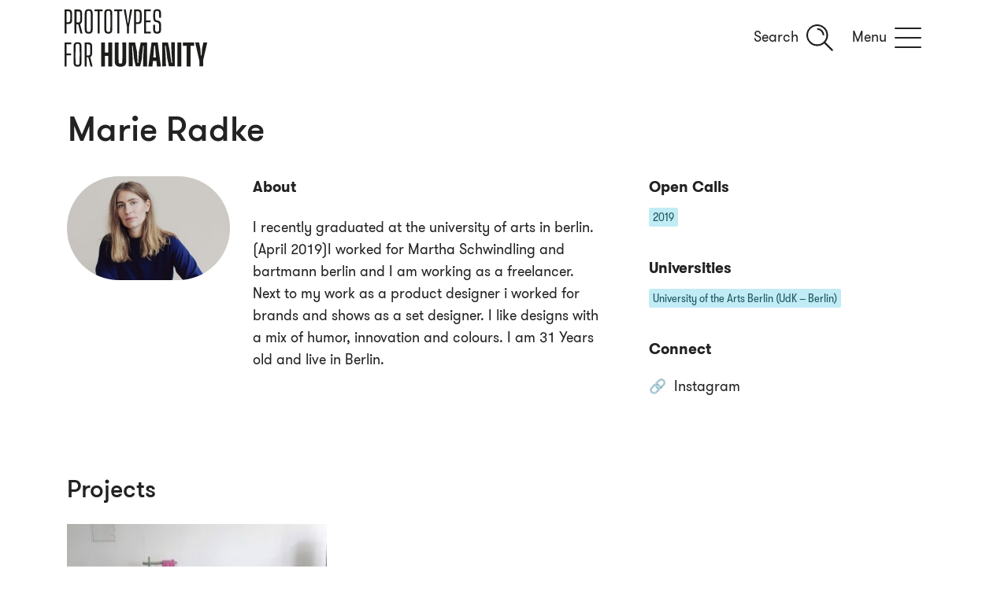

--- FILE ---
content_type: text/html; charset=UTF-8
request_url: https://www.prototypesforhumanity.com/student/marie-radke/
body_size: 13186
content:

<!DOCTYPE html>
<html lang="en">
<head><meta http-equiv="Content-Type" content="text/html; charset=UTF-8"><script>if(navigator.userAgent.match(/MSIE|Internet Explorer/i)||navigator.userAgent.match(/Trident\/7\..*?rv:11/i)){var href=document.location.href;if(!href.match(/[?&]nowprocket/)){if(href.indexOf("?")==-1){if(href.indexOf("#")==-1){document.location.href=href+"?nowprocket=1"}else{document.location.href=href.replace("#","?nowprocket=1#")}}else{if(href.indexOf("#")==-1){document.location.href=href+"&nowprocket=1"}else{document.location.href=href.replace("#","&nowprocket=1#")}}}}</script><script>(()=>{class RocketLazyLoadScripts{constructor(){this.v="2.0.4",this.userEvents=["keydown","keyup","mousedown","mouseup","mousemove","mouseover","mouseout","touchmove","touchstart","touchend","touchcancel","wheel","click","dblclick","input"],this.attributeEvents=["onblur","onclick","oncontextmenu","ondblclick","onfocus","onmousedown","onmouseenter","onmouseleave","onmousemove","onmouseout","onmouseover","onmouseup","onmousewheel","onscroll","onsubmit"]}async t(){this.i(),this.o(),/iP(ad|hone)/.test(navigator.userAgent)&&this.h(),this.u(),this.l(this),this.m(),this.k(this),this.p(this),this._(),await Promise.all([this.R(),this.L()]),this.lastBreath=Date.now(),this.S(this),this.P(),this.D(),this.O(),this.M(),await this.C(this.delayedScripts.normal),await this.C(this.delayedScripts.defer),await this.C(this.delayedScripts.async),await this.T(),await this.F(),await this.j(),await this.A(),window.dispatchEvent(new Event("rocket-allScriptsLoaded")),this.everythingLoaded=!0,this.lastTouchEnd&&await new Promise(t=>setTimeout(t,500-Date.now()+this.lastTouchEnd)),this.I(),this.H(),this.U(),this.W()}i(){this.CSPIssue=sessionStorage.getItem("rocketCSPIssue"),document.addEventListener("securitypolicyviolation",t=>{this.CSPIssue||"script-src-elem"!==t.violatedDirective||"data"!==t.blockedURI||(this.CSPIssue=!0,sessionStorage.setItem("rocketCSPIssue",!0))},{isRocket:!0})}o(){window.addEventListener("pageshow",t=>{this.persisted=t.persisted,this.realWindowLoadedFired=!0},{isRocket:!0}),window.addEventListener("pagehide",()=>{this.onFirstUserAction=null},{isRocket:!0})}h(){let t;function e(e){t=e}window.addEventListener("touchstart",e,{isRocket:!0}),window.addEventListener("touchend",function i(o){o.changedTouches[0]&&t.changedTouches[0]&&Math.abs(o.changedTouches[0].pageX-t.changedTouches[0].pageX)<10&&Math.abs(o.changedTouches[0].pageY-t.changedTouches[0].pageY)<10&&o.timeStamp-t.timeStamp<200&&(window.removeEventListener("touchstart",e,{isRocket:!0}),window.removeEventListener("touchend",i,{isRocket:!0}),"INPUT"===o.target.tagName&&"text"===o.target.type||(o.target.dispatchEvent(new TouchEvent("touchend",{target:o.target,bubbles:!0})),o.target.dispatchEvent(new MouseEvent("mouseover",{target:o.target,bubbles:!0})),o.target.dispatchEvent(new PointerEvent("click",{target:o.target,bubbles:!0,cancelable:!0,detail:1,clientX:o.changedTouches[0].clientX,clientY:o.changedTouches[0].clientY})),event.preventDefault()))},{isRocket:!0})}q(t){this.userActionTriggered||("mousemove"!==t.type||this.firstMousemoveIgnored?"keyup"===t.type||"mouseover"===t.type||"mouseout"===t.type||(this.userActionTriggered=!0,this.onFirstUserAction&&this.onFirstUserAction()):this.firstMousemoveIgnored=!0),"click"===t.type&&t.preventDefault(),t.stopPropagation(),t.stopImmediatePropagation(),"touchstart"===this.lastEvent&&"touchend"===t.type&&(this.lastTouchEnd=Date.now()),"click"===t.type&&(this.lastTouchEnd=0),this.lastEvent=t.type,t.composedPath&&t.composedPath()[0].getRootNode()instanceof ShadowRoot&&(t.rocketTarget=t.composedPath()[0]),this.savedUserEvents.push(t)}u(){this.savedUserEvents=[],this.userEventHandler=this.q.bind(this),this.userEvents.forEach(t=>window.addEventListener(t,this.userEventHandler,{passive:!1,isRocket:!0})),document.addEventListener("visibilitychange",this.userEventHandler,{isRocket:!0})}U(){this.userEvents.forEach(t=>window.removeEventListener(t,this.userEventHandler,{passive:!1,isRocket:!0})),document.removeEventListener("visibilitychange",this.userEventHandler,{isRocket:!0}),this.savedUserEvents.forEach(t=>{(t.rocketTarget||t.target).dispatchEvent(new window[t.constructor.name](t.type,t))})}m(){const t="return false",e=Array.from(this.attributeEvents,t=>"data-rocket-"+t),i="["+this.attributeEvents.join("],[")+"]",o="[data-rocket-"+this.attributeEvents.join("],[data-rocket-")+"]",s=(e,i,o)=>{o&&o!==t&&(e.setAttribute("data-rocket-"+i,o),e["rocket"+i]=new Function("event",o),e.setAttribute(i,t))};new MutationObserver(t=>{for(const n of t)"attributes"===n.type&&(n.attributeName.startsWith("data-rocket-")||this.everythingLoaded?n.attributeName.startsWith("data-rocket-")&&this.everythingLoaded&&this.N(n.target,n.attributeName.substring(12)):s(n.target,n.attributeName,n.target.getAttribute(n.attributeName))),"childList"===n.type&&n.addedNodes.forEach(t=>{if(t.nodeType===Node.ELEMENT_NODE)if(this.everythingLoaded)for(const i of[t,...t.querySelectorAll(o)])for(const t of i.getAttributeNames())e.includes(t)&&this.N(i,t.substring(12));else for(const e of[t,...t.querySelectorAll(i)])for(const t of e.getAttributeNames())this.attributeEvents.includes(t)&&s(e,t,e.getAttribute(t))})}).observe(document,{subtree:!0,childList:!0,attributeFilter:[...this.attributeEvents,...e]})}I(){this.attributeEvents.forEach(t=>{document.querySelectorAll("[data-rocket-"+t+"]").forEach(e=>{this.N(e,t)})})}N(t,e){const i=t.getAttribute("data-rocket-"+e);i&&(t.setAttribute(e,i),t.removeAttribute("data-rocket-"+e))}k(t){Object.defineProperty(HTMLElement.prototype,"onclick",{get(){return this.rocketonclick||null},set(e){this.rocketonclick=e,this.setAttribute(t.everythingLoaded?"onclick":"data-rocket-onclick","this.rocketonclick(event)")}})}S(t){function e(e,i){let o=e[i];e[i]=null,Object.defineProperty(e,i,{get:()=>o,set(s){t.everythingLoaded?o=s:e["rocket"+i]=o=s}})}e(document,"onreadystatechange"),e(window,"onload"),e(window,"onpageshow");try{Object.defineProperty(document,"readyState",{get:()=>t.rocketReadyState,set(e){t.rocketReadyState=e},configurable:!0}),document.readyState="loading"}catch(t){console.log("WPRocket DJE readyState conflict, bypassing")}}l(t){this.originalAddEventListener=EventTarget.prototype.addEventListener,this.originalRemoveEventListener=EventTarget.prototype.removeEventListener,this.savedEventListeners=[],EventTarget.prototype.addEventListener=function(e,i,o){o&&o.isRocket||!t.B(e,this)&&!t.userEvents.includes(e)||t.B(e,this)&&!t.userActionTriggered||e.startsWith("rocket-")||t.everythingLoaded?t.originalAddEventListener.call(this,e,i,o):(t.savedEventListeners.push({target:this,remove:!1,type:e,func:i,options:o}),"mouseenter"!==e&&"mouseleave"!==e||t.originalAddEventListener.call(this,e,t.savedUserEvents.push,o))},EventTarget.prototype.removeEventListener=function(e,i,o){o&&o.isRocket||!t.B(e,this)&&!t.userEvents.includes(e)||t.B(e,this)&&!t.userActionTriggered||e.startsWith("rocket-")||t.everythingLoaded?t.originalRemoveEventListener.call(this,e,i,o):t.savedEventListeners.push({target:this,remove:!0,type:e,func:i,options:o})}}J(t,e){this.savedEventListeners=this.savedEventListeners.filter(i=>{let o=i.type,s=i.target||window;return e!==o||t!==s||(this.B(o,s)&&(i.type="rocket-"+o),this.$(i),!1)})}H(){EventTarget.prototype.addEventListener=this.originalAddEventListener,EventTarget.prototype.removeEventListener=this.originalRemoveEventListener,this.savedEventListeners.forEach(t=>this.$(t))}$(t){t.remove?this.originalRemoveEventListener.call(t.target,t.type,t.func,t.options):this.originalAddEventListener.call(t.target,t.type,t.func,t.options)}p(t){let e;function i(e){return t.everythingLoaded?e:e.split(" ").map(t=>"load"===t||t.startsWith("load.")?"rocket-jquery-load":t).join(" ")}function o(o){function s(e){const s=o.fn[e];o.fn[e]=o.fn.init.prototype[e]=function(){return this[0]===window&&t.userActionTriggered&&("string"==typeof arguments[0]||arguments[0]instanceof String?arguments[0]=i(arguments[0]):"object"==typeof arguments[0]&&Object.keys(arguments[0]).forEach(t=>{const e=arguments[0][t];delete arguments[0][t],arguments[0][i(t)]=e})),s.apply(this,arguments),this}}if(o&&o.fn&&!t.allJQueries.includes(o)){const e={DOMContentLoaded:[],"rocket-DOMContentLoaded":[]};for(const t in e)document.addEventListener(t,()=>{e[t].forEach(t=>t())},{isRocket:!0});o.fn.ready=o.fn.init.prototype.ready=function(i){function s(){parseInt(o.fn.jquery)>2?setTimeout(()=>i.bind(document)(o)):i.bind(document)(o)}return"function"==typeof i&&(t.realDomReadyFired?!t.userActionTriggered||t.fauxDomReadyFired?s():e["rocket-DOMContentLoaded"].push(s):e.DOMContentLoaded.push(s)),o([])},s("on"),s("one"),s("off"),t.allJQueries.push(o)}e=o}t.allJQueries=[],o(window.jQuery),Object.defineProperty(window,"jQuery",{get:()=>e,set(t){o(t)}})}P(){const t=new Map;document.write=document.writeln=function(e){const i=document.currentScript,o=document.createRange(),s=i.parentElement;let n=t.get(i);void 0===n&&(n=i.nextSibling,t.set(i,n));const c=document.createDocumentFragment();o.setStart(c,0),c.appendChild(o.createContextualFragment(e)),s.insertBefore(c,n)}}async R(){return new Promise(t=>{this.userActionTriggered?t():this.onFirstUserAction=t})}async L(){return new Promise(t=>{document.addEventListener("DOMContentLoaded",()=>{this.realDomReadyFired=!0,t()},{isRocket:!0})})}async j(){return this.realWindowLoadedFired?Promise.resolve():new Promise(t=>{window.addEventListener("load",t,{isRocket:!0})})}M(){this.pendingScripts=[];this.scriptsMutationObserver=new MutationObserver(t=>{for(const e of t)e.addedNodes.forEach(t=>{"SCRIPT"!==t.tagName||t.noModule||t.isWPRocket||this.pendingScripts.push({script:t,promise:new Promise(e=>{const i=()=>{const i=this.pendingScripts.findIndex(e=>e.script===t);i>=0&&this.pendingScripts.splice(i,1),e()};t.addEventListener("load",i,{isRocket:!0}),t.addEventListener("error",i,{isRocket:!0}),setTimeout(i,1e3)})})})}),this.scriptsMutationObserver.observe(document,{childList:!0,subtree:!0})}async F(){await this.X(),this.pendingScripts.length?(await this.pendingScripts[0].promise,await this.F()):this.scriptsMutationObserver.disconnect()}D(){this.delayedScripts={normal:[],async:[],defer:[]},document.querySelectorAll("script[type$=rocketlazyloadscript]").forEach(t=>{t.hasAttribute("data-rocket-src")?t.hasAttribute("async")&&!1!==t.async?this.delayedScripts.async.push(t):t.hasAttribute("defer")&&!1!==t.defer||"module"===t.getAttribute("data-rocket-type")?this.delayedScripts.defer.push(t):this.delayedScripts.normal.push(t):this.delayedScripts.normal.push(t)})}async _(){await this.L();let t=[];document.querySelectorAll("script[type$=rocketlazyloadscript][data-rocket-src]").forEach(e=>{let i=e.getAttribute("data-rocket-src");if(i&&!i.startsWith("data:")){i.startsWith("//")&&(i=location.protocol+i);try{const o=new URL(i).origin;o!==location.origin&&t.push({src:o,crossOrigin:e.crossOrigin||"module"===e.getAttribute("data-rocket-type")})}catch(t){}}}),t=[...new Map(t.map(t=>[JSON.stringify(t),t])).values()],this.Y(t,"preconnect")}async G(t){if(await this.K(),!0!==t.noModule||!("noModule"in HTMLScriptElement.prototype))return new Promise(e=>{let i;function o(){(i||t).setAttribute("data-rocket-status","executed"),e()}try{if(navigator.userAgent.includes("Firefox/")||""===navigator.vendor||this.CSPIssue)i=document.createElement("script"),[...t.attributes].forEach(t=>{let e=t.nodeName;"type"!==e&&("data-rocket-type"===e&&(e="type"),"data-rocket-src"===e&&(e="src"),i.setAttribute(e,t.nodeValue))}),t.text&&(i.text=t.text),t.nonce&&(i.nonce=t.nonce),i.hasAttribute("src")?(i.addEventListener("load",o,{isRocket:!0}),i.addEventListener("error",()=>{i.setAttribute("data-rocket-status","failed-network"),e()},{isRocket:!0}),setTimeout(()=>{i.isConnected||e()},1)):(i.text=t.text,o()),i.isWPRocket=!0,t.parentNode.replaceChild(i,t);else{const i=t.getAttribute("data-rocket-type"),s=t.getAttribute("data-rocket-src");i?(t.type=i,t.removeAttribute("data-rocket-type")):t.removeAttribute("type"),t.addEventListener("load",o,{isRocket:!0}),t.addEventListener("error",i=>{this.CSPIssue&&i.target.src.startsWith("data:")?(console.log("WPRocket: CSP fallback activated"),t.removeAttribute("src"),this.G(t).then(e)):(t.setAttribute("data-rocket-status","failed-network"),e())},{isRocket:!0}),s?(t.fetchPriority="high",t.removeAttribute("data-rocket-src"),t.src=s):t.src="data:text/javascript;base64,"+window.btoa(unescape(encodeURIComponent(t.text)))}}catch(i){t.setAttribute("data-rocket-status","failed-transform"),e()}});t.setAttribute("data-rocket-status","skipped")}async C(t){const e=t.shift();return e?(e.isConnected&&await this.G(e),this.C(t)):Promise.resolve()}O(){this.Y([...this.delayedScripts.normal,...this.delayedScripts.defer,...this.delayedScripts.async],"preload")}Y(t,e){this.trash=this.trash||[];let i=!0;var o=document.createDocumentFragment();t.forEach(t=>{const s=t.getAttribute&&t.getAttribute("data-rocket-src")||t.src;if(s&&!s.startsWith("data:")){const n=document.createElement("link");n.href=s,n.rel=e,"preconnect"!==e&&(n.as="script",n.fetchPriority=i?"high":"low"),t.getAttribute&&"module"===t.getAttribute("data-rocket-type")&&(n.crossOrigin=!0),t.crossOrigin&&(n.crossOrigin=t.crossOrigin),t.integrity&&(n.integrity=t.integrity),t.nonce&&(n.nonce=t.nonce),o.appendChild(n),this.trash.push(n),i=!1}}),document.head.appendChild(o)}W(){this.trash.forEach(t=>t.remove())}async T(){try{document.readyState="interactive"}catch(t){}this.fauxDomReadyFired=!0;try{await this.K(),this.J(document,"readystatechange"),document.dispatchEvent(new Event("rocket-readystatechange")),await this.K(),document.rocketonreadystatechange&&document.rocketonreadystatechange(),await this.K(),this.J(document,"DOMContentLoaded"),document.dispatchEvent(new Event("rocket-DOMContentLoaded")),await this.K(),this.J(window,"DOMContentLoaded"),window.dispatchEvent(new Event("rocket-DOMContentLoaded"))}catch(t){console.error(t)}}async A(){try{document.readyState="complete"}catch(t){}try{await this.K(),this.J(document,"readystatechange"),document.dispatchEvent(new Event("rocket-readystatechange")),await this.K(),document.rocketonreadystatechange&&document.rocketonreadystatechange(),await this.K(),this.J(window,"load"),window.dispatchEvent(new Event("rocket-load")),await this.K(),window.rocketonload&&window.rocketonload(),await this.K(),this.allJQueries.forEach(t=>t(window).trigger("rocket-jquery-load")),await this.K(),this.J(window,"pageshow");const t=new Event("rocket-pageshow");t.persisted=this.persisted,window.dispatchEvent(t),await this.K(),window.rocketonpageshow&&window.rocketonpageshow({persisted:this.persisted})}catch(t){console.error(t)}}async K(){Date.now()-this.lastBreath>45&&(await this.X(),this.lastBreath=Date.now())}async X(){return document.hidden?new Promise(t=>setTimeout(t)):new Promise(t=>requestAnimationFrame(t))}B(t,e){return e===document&&"readystatechange"===t||(e===document&&"DOMContentLoaded"===t||(e===window&&"DOMContentLoaded"===t||(e===window&&"load"===t||e===window&&"pageshow"===t)))}static run(){(new RocketLazyLoadScripts).t()}}RocketLazyLoadScripts.run()})();</script>


		
	<meta name="viewport" content="width=device-width, initial-scale=1, shrink-to-fit=no">
	<meta name="author" content="Prototypes for Humanity">

	<meta name="title" content="Marie Radke" />
				<!-- <meta name="description" content="		" /> -->


	<!-- Open Graph / Facebook -->
	<meta property="og:type" content="website">
	<meta property="og:url" content="https://www.prototypesforhumanity.com/student/marie-radke/">
	<meta property="og:title" content="Marie Radke" />
	<meta property="og:description" content="I recently graduated at the university of arts in berlin. (April 2019)I worked for Martha Schwindling and bartmann berlin and I am working as a freelancer. Next to my work as a product designer i worked for brands and shows as a set designer. I like designs with a mix of humor, innovation and colours. I am 31 Years old and live in Berlin." />
	<meta property="og:image" content="" />

	<!-- Twitter -->
	<meta property="twitter:card" content="summary_large_image">
	<meta property="twitter:domain" content="prototypesforhumanity.com">
	<meta property="twitter:url" content="https://www.prototypesforhumanity.com/student/marie-radke/">
	<meta property="twitter:title" content="Marie Radke" />	
	<meta property="twitter:description" content="I recently graduated at the university of arts in berlin. (April 2019)I worked for Martha Schwindling and bartmann berlin and I am working as a freelancer. Next to my work as a product designer i worked for brands and shows as a set designer. I like designs with a mix of humor, innovation and colours. I am 31 Years old and live in Berlin." />
	<meta property="twitter:image" content="" />


	<!-- Secondary OG images  -->
	

	<link rel="preload" as="font" crossOrigin="anonymous" href="https://www.prototypesforhumanity.com/wp-content/themes/ggs/fonts/gt-walsheim-regular.woff2" type="font/woff2">
	<link rel="preload" as="font" crossOrigin="anonymous" href="https://www.prototypesforhumanity.com/wp-content/themes/ggs/fonts/gt-walsheim-medium.woff2" type="font/woff2">
	<link rel="preload" as="font" crossOrigin="anonymous" href="https://www.prototypesforhumanity.com/wp-content/themes/ggs/fonts/gt-walsheim-bold.woff2" type="font/woff2">
	<link rel="preload" as="font" crossOrigin="anonymous" href="https://www.prototypesforhumanity.com/wp-content/themes/ggs/fonts/gt-walsheim-condensed-regular.woff2" type="font/woff2">
	<link rel="preload" as="font" crossOrigin="anonymous" href="https://www.prototypesforhumanity.com/wp-content/themes/ggs/fonts/gt-walsheim-condensed-black.woff2" type="font/woff2">
	
	<link rel="preload" as="font" crossOrigin="anonymous" href="https://www.prototypesforhumanity.com/wp-content/themes/ggs/fonts/larsseit-light.woff2" type="font/woff2">
	<link rel="preload" as="font" crossOrigin="anonymous" href="https://www.prototypesforhumanity.com/wp-content/themes/ggs/fonts/larsseit-bold.woff2" type="font/woff2">

	<!-- <link rel="stylesheet" href="https://www.prototypesforhumanity.com/wp-content/themes/ggs/css-vendor/aos.css" /> -->
	<link rel="stylesheet" href="https://www.prototypesforhumanity.com/wp-content/themes/ggs/css-vendor/normalize.css">
	<link rel="stylesheet" href="https://www.prototypesforhumanity.com/wp-content/themes/ggs/css-vendor/bootstrap-grid.min.css">
	<link rel="stylesheet" href="https://www.prototypesforhumanity.com/wp-content/themes/ggs/css-compiled/fonts.min.css">
	<link rel="stylesheet" href="https://www.prototypesforhumanity.com/wp-content/themes/ggs/css-compiled/main26.min.css">

	<!-- Favicons -->
	<link rel="apple-touch-icon" sizes="180x180" href="https://www.prototypesforhumanity.com/wp-content/themes/ggs/fi/apple-touch-icon.png">
	<link rel="icon" type="image/png" sizes="32x32" href="https://www.prototypesforhumanity.com/wp-content/themes/ggs/fi/favicon-32x32.png">
	<link rel="icon" type="image/png" sizes="16x16" href="https://www.prototypesforhumanity.com/wp-content/themes/ggs/fi/favicon-16x16.png">
	<link rel="manifest" href="https://www.prototypesforhumanity.com/wp-content/themes/ggs/fi/site.webmanifest">
	<link rel="mask-icon" href="https://www.prototypesforhumanity.com/wp-content/themes/ggs/fi/safari-pinned-tab.svg" color="#5bbad5">
	<link rel="shortcut icon" href="https://www.prototypesforhumanity.com/wp-content/themes/ggs/fi/favicon.ico">
	<meta name="msapplication-TileColor" content="#0089a2">
	<meta name="msapplication-config" content="https://www.prototypesforhumanity.com/wp-content/themes/ggs/fi/browserconfig.xml">
	<meta name="theme-color" content="#ffffff">

	<style>
		.grecaptcha-badge { visibility: hidden; }
		h1.sub, h2.sub, h3.sub {
			line-height: 1.65;
		}
		.full-width:has(iframe) > * {
			min-height: auto;
		}
		[data-post-id="49841"] .banner {
			min-height: 220px;
			max-height: 65vw;
		}
		[data-post-id="50321"] .banner {
			min-height: 220px;
			max-height: 47vw;
		}
	</style>

	<!-- Global site tag (gtag.js) - Google Analytics -->
	<script type="rocketlazyloadscript" async data-rocket-src="https://www.googletagmanager.com/gtag/js?id=UA-191735966-1"></script>
	<script type="rocketlazyloadscript">
		window.dataLayer = window.dataLayer || [];
		function gtag(){dataLayer.push(arguments);}
		gtag('js', new Date());

		gtag('config', 'UA-191735966-1');
	</script>
	
		<script type="rocketlazyloadscript">(function(html){html.className = html.className.replace(/\bno-js\b/,'js')})(document.documentElement);</script>
<title>Marie Radke &#8211; Prototypes for Humanity</title>
<meta name='robots' content='max-image-preview:large' />

<link rel="alternate" type="application/rss+xml" title="Prototypes for Humanity &raquo; Feed" href="https://www.prototypesforhumanity.com/feed/" />
<link rel="alternate" type="application/rss+xml" title="Prototypes for Humanity &raquo; Comments Feed" href="https://www.prototypesforhumanity.com/comments/feed/" />
<link rel="alternate" type="application/rss+xml" title="Prototypes for Humanity &raquo; Marie Radke Comments Feed" href="https://www.prototypesforhumanity.com/student/marie-radke/feed/" />
<link rel="alternate" title="oEmbed (JSON)" type="application/json+oembed" href="https://www.prototypesforhumanity.com/wp-json/oembed/1.0/embed?url=https%3A%2F%2Fwww.prototypesforhumanity.com%2Fstudent%2Fmarie-radke%2F" />
<link rel="alternate" title="oEmbed (XML)" type="text/xml+oembed" href="https://www.prototypesforhumanity.com/wp-json/oembed/1.0/embed?url=https%3A%2F%2Fwww.prototypesforhumanity.com%2Fstudent%2Fmarie-radke%2F&#038;format=xml" />
<style id='wp-img-auto-sizes-contain-inline-css'>
img:is([sizes=auto i],[sizes^="auto," i]){contain-intrinsic-size:3000px 1500px}
/*# sourceURL=wp-img-auto-sizes-contain-inline-css */
</style>
<style id='classic-theme-styles-inline-css'>
/*! This file is auto-generated */
.wp-block-button__link{color:#fff;background-color:#32373c;border-radius:9999px;box-shadow:none;text-decoration:none;padding:calc(.667em + 2px) calc(1.333em + 2px);font-size:1.125em}.wp-block-file__button{background:#32373c;color:#fff;text-decoration:none}
/*# sourceURL=/wp-includes/css/classic-themes.min.css */
</style>
<style id='rocket-lazyload-inline-css'>
.rll-youtube-player{position:relative;padding-bottom:56.23%;height:0;overflow:hidden;max-width:100%;}.rll-youtube-player:focus-within{outline: 2px solid currentColor;outline-offset: 5px;}.rll-youtube-player iframe{position:absolute;top:0;left:0;width:100%;height:100%;z-index:100;background:0 0}.rll-youtube-player img{bottom:0;display:block;left:0;margin:auto;max-width:100%;width:100%;position:absolute;right:0;top:0;border:none;height:auto;-webkit-transition:.4s all;-moz-transition:.4s all;transition:.4s all}.rll-youtube-player img:hover{-webkit-filter:brightness(75%)}.rll-youtube-player .play{height:100%;width:100%;left:0;top:0;position:absolute;background:url(https://www.prototypesforhumanity.com/wp-content/plugins/wp-rocket/assets/img/youtube.png) no-repeat center;background-color: transparent !important;cursor:pointer;border:none;}.wp-embed-responsive .wp-has-aspect-ratio .rll-youtube-player{position:absolute;padding-bottom:0;width:100%;height:100%;top:0;bottom:0;left:0;right:0}
/*# sourceURL=rocket-lazyload-inline-css */
</style>
<link rel="https://api.w.org/" href="https://www.prototypesforhumanity.com/wp-json/" /><link rel="alternate" title="JSON" type="application/json" href="https://www.prototypesforhumanity.com/wp-json/wp/v2/student/17980" /><link rel="EditURI" type="application/rsd+xml" title="RSD" href="https://www.prototypesforhumanity.com/xmlrpc.php?rsd" />
<meta name="generator" content="WordPress 6.9" />
<link rel="canonical" href="https://www.prototypesforhumanity.com/student/marie-radke/" />
<link rel='shortlink' href='https://www.prototypesforhumanity.com/?p=17980' />
<link rel="pingback" href="https://www.prototypesforhumanity.com/xmlrpc.php">
<noscript><style id="rocket-lazyload-nojs-css">.rll-youtube-player, [data-lazy-src]{display:none !important;}</style></noscript>
<style id='global-styles-inline-css'>
:root{--wp--preset--aspect-ratio--square: 1;--wp--preset--aspect-ratio--4-3: 4/3;--wp--preset--aspect-ratio--3-4: 3/4;--wp--preset--aspect-ratio--3-2: 3/2;--wp--preset--aspect-ratio--2-3: 2/3;--wp--preset--aspect-ratio--16-9: 16/9;--wp--preset--aspect-ratio--9-16: 9/16;--wp--preset--color--black: #000000;--wp--preset--color--cyan-bluish-gray: #abb8c3;--wp--preset--color--white: #ffffff;--wp--preset--color--pale-pink: #f78da7;--wp--preset--color--vivid-red: #cf2e2e;--wp--preset--color--luminous-vivid-orange: #ff6900;--wp--preset--color--luminous-vivid-amber: #fcb900;--wp--preset--color--light-green-cyan: #7bdcb5;--wp--preset--color--vivid-green-cyan: #00d084;--wp--preset--color--pale-cyan-blue: #8ed1fc;--wp--preset--color--vivid-cyan-blue: #0693e3;--wp--preset--color--vivid-purple: #9b51e0;--wp--preset--gradient--vivid-cyan-blue-to-vivid-purple: linear-gradient(135deg,rgb(6,147,227) 0%,rgb(155,81,224) 100%);--wp--preset--gradient--light-green-cyan-to-vivid-green-cyan: linear-gradient(135deg,rgb(122,220,180) 0%,rgb(0,208,130) 100%);--wp--preset--gradient--luminous-vivid-amber-to-luminous-vivid-orange: linear-gradient(135deg,rgb(252,185,0) 0%,rgb(255,105,0) 100%);--wp--preset--gradient--luminous-vivid-orange-to-vivid-red: linear-gradient(135deg,rgb(255,105,0) 0%,rgb(207,46,46) 100%);--wp--preset--gradient--very-light-gray-to-cyan-bluish-gray: linear-gradient(135deg,rgb(238,238,238) 0%,rgb(169,184,195) 100%);--wp--preset--gradient--cool-to-warm-spectrum: linear-gradient(135deg,rgb(74,234,220) 0%,rgb(151,120,209) 20%,rgb(207,42,186) 40%,rgb(238,44,130) 60%,rgb(251,105,98) 80%,rgb(254,248,76) 100%);--wp--preset--gradient--blush-light-purple: linear-gradient(135deg,rgb(255,206,236) 0%,rgb(152,150,240) 100%);--wp--preset--gradient--blush-bordeaux: linear-gradient(135deg,rgb(254,205,165) 0%,rgb(254,45,45) 50%,rgb(107,0,62) 100%);--wp--preset--gradient--luminous-dusk: linear-gradient(135deg,rgb(255,203,112) 0%,rgb(199,81,192) 50%,rgb(65,88,208) 100%);--wp--preset--gradient--pale-ocean: linear-gradient(135deg,rgb(255,245,203) 0%,rgb(182,227,212) 50%,rgb(51,167,181) 100%);--wp--preset--gradient--electric-grass: linear-gradient(135deg,rgb(202,248,128) 0%,rgb(113,206,126) 100%);--wp--preset--gradient--midnight: linear-gradient(135deg,rgb(2,3,129) 0%,rgb(40,116,252) 100%);--wp--preset--font-size--small: 13px;--wp--preset--font-size--medium: 20px;--wp--preset--font-size--large: 36px;--wp--preset--font-size--x-large: 42px;--wp--preset--spacing--20: 0.44rem;--wp--preset--spacing--30: 0.67rem;--wp--preset--spacing--40: 1rem;--wp--preset--spacing--50: 1.5rem;--wp--preset--spacing--60: 2.25rem;--wp--preset--spacing--70: 3.38rem;--wp--preset--spacing--80: 5.06rem;--wp--preset--shadow--natural: 6px 6px 9px rgba(0, 0, 0, 0.2);--wp--preset--shadow--deep: 12px 12px 50px rgba(0, 0, 0, 0.4);--wp--preset--shadow--sharp: 6px 6px 0px rgba(0, 0, 0, 0.2);--wp--preset--shadow--outlined: 6px 6px 0px -3px rgb(255, 255, 255), 6px 6px rgb(0, 0, 0);--wp--preset--shadow--crisp: 6px 6px 0px rgb(0, 0, 0);}:where(.is-layout-flex){gap: 0.5em;}:where(.is-layout-grid){gap: 0.5em;}body .is-layout-flex{display: flex;}.is-layout-flex{flex-wrap: wrap;align-items: center;}.is-layout-flex > :is(*, div){margin: 0;}body .is-layout-grid{display: grid;}.is-layout-grid > :is(*, div){margin: 0;}:where(.wp-block-columns.is-layout-flex){gap: 2em;}:where(.wp-block-columns.is-layout-grid){gap: 2em;}:where(.wp-block-post-template.is-layout-flex){gap: 1.25em;}:where(.wp-block-post-template.is-layout-grid){gap: 1.25em;}.has-black-color{color: var(--wp--preset--color--black) !important;}.has-cyan-bluish-gray-color{color: var(--wp--preset--color--cyan-bluish-gray) !important;}.has-white-color{color: var(--wp--preset--color--white) !important;}.has-pale-pink-color{color: var(--wp--preset--color--pale-pink) !important;}.has-vivid-red-color{color: var(--wp--preset--color--vivid-red) !important;}.has-luminous-vivid-orange-color{color: var(--wp--preset--color--luminous-vivid-orange) !important;}.has-luminous-vivid-amber-color{color: var(--wp--preset--color--luminous-vivid-amber) !important;}.has-light-green-cyan-color{color: var(--wp--preset--color--light-green-cyan) !important;}.has-vivid-green-cyan-color{color: var(--wp--preset--color--vivid-green-cyan) !important;}.has-pale-cyan-blue-color{color: var(--wp--preset--color--pale-cyan-blue) !important;}.has-vivid-cyan-blue-color{color: var(--wp--preset--color--vivid-cyan-blue) !important;}.has-vivid-purple-color{color: var(--wp--preset--color--vivid-purple) !important;}.has-black-background-color{background-color: var(--wp--preset--color--black) !important;}.has-cyan-bluish-gray-background-color{background-color: var(--wp--preset--color--cyan-bluish-gray) !important;}.has-white-background-color{background-color: var(--wp--preset--color--white) !important;}.has-pale-pink-background-color{background-color: var(--wp--preset--color--pale-pink) !important;}.has-vivid-red-background-color{background-color: var(--wp--preset--color--vivid-red) !important;}.has-luminous-vivid-orange-background-color{background-color: var(--wp--preset--color--luminous-vivid-orange) !important;}.has-luminous-vivid-amber-background-color{background-color: var(--wp--preset--color--luminous-vivid-amber) !important;}.has-light-green-cyan-background-color{background-color: var(--wp--preset--color--light-green-cyan) !important;}.has-vivid-green-cyan-background-color{background-color: var(--wp--preset--color--vivid-green-cyan) !important;}.has-pale-cyan-blue-background-color{background-color: var(--wp--preset--color--pale-cyan-blue) !important;}.has-vivid-cyan-blue-background-color{background-color: var(--wp--preset--color--vivid-cyan-blue) !important;}.has-vivid-purple-background-color{background-color: var(--wp--preset--color--vivid-purple) !important;}.has-black-border-color{border-color: var(--wp--preset--color--black) !important;}.has-cyan-bluish-gray-border-color{border-color: var(--wp--preset--color--cyan-bluish-gray) !important;}.has-white-border-color{border-color: var(--wp--preset--color--white) !important;}.has-pale-pink-border-color{border-color: var(--wp--preset--color--pale-pink) !important;}.has-vivid-red-border-color{border-color: var(--wp--preset--color--vivid-red) !important;}.has-luminous-vivid-orange-border-color{border-color: var(--wp--preset--color--luminous-vivid-orange) !important;}.has-luminous-vivid-amber-border-color{border-color: var(--wp--preset--color--luminous-vivid-amber) !important;}.has-light-green-cyan-border-color{border-color: var(--wp--preset--color--light-green-cyan) !important;}.has-vivid-green-cyan-border-color{border-color: var(--wp--preset--color--vivid-green-cyan) !important;}.has-pale-cyan-blue-border-color{border-color: var(--wp--preset--color--pale-cyan-blue) !important;}.has-vivid-cyan-blue-border-color{border-color: var(--wp--preset--color--vivid-cyan-blue) !important;}.has-vivid-purple-border-color{border-color: var(--wp--preset--color--vivid-purple) !important;}.has-vivid-cyan-blue-to-vivid-purple-gradient-background{background: var(--wp--preset--gradient--vivid-cyan-blue-to-vivid-purple) !important;}.has-light-green-cyan-to-vivid-green-cyan-gradient-background{background: var(--wp--preset--gradient--light-green-cyan-to-vivid-green-cyan) !important;}.has-luminous-vivid-amber-to-luminous-vivid-orange-gradient-background{background: var(--wp--preset--gradient--luminous-vivid-amber-to-luminous-vivid-orange) !important;}.has-luminous-vivid-orange-to-vivid-red-gradient-background{background: var(--wp--preset--gradient--luminous-vivid-orange-to-vivid-red) !important;}.has-very-light-gray-to-cyan-bluish-gray-gradient-background{background: var(--wp--preset--gradient--very-light-gray-to-cyan-bluish-gray) !important;}.has-cool-to-warm-spectrum-gradient-background{background: var(--wp--preset--gradient--cool-to-warm-spectrum) !important;}.has-blush-light-purple-gradient-background{background: var(--wp--preset--gradient--blush-light-purple) !important;}.has-blush-bordeaux-gradient-background{background: var(--wp--preset--gradient--blush-bordeaux) !important;}.has-luminous-dusk-gradient-background{background: var(--wp--preset--gradient--luminous-dusk) !important;}.has-pale-ocean-gradient-background{background: var(--wp--preset--gradient--pale-ocean) !important;}.has-electric-grass-gradient-background{background: var(--wp--preset--gradient--electric-grass) !important;}.has-midnight-gradient-background{background: var(--wp--preset--gradient--midnight) !important;}.has-small-font-size{font-size: var(--wp--preset--font-size--small) !important;}.has-medium-font-size{font-size: var(--wp--preset--font-size--medium) !important;}.has-large-font-size{font-size: var(--wp--preset--font-size--large) !important;}.has-x-large-font-size{font-size: var(--wp--preset--font-size--x-large) !important;}
/*# sourceURL=global-styles-inline-css */
</style>
<meta name="generator" content="WP Rocket 3.19.4" data-wpr-features="wpr_delay_js wpr_lazyload_iframes wpr_desktop" /></head>


<body data-post-id="17980" translate="no" data-new-gr-c-s-check-loaded="14.981.0">

<header id="main">

	<!-- Notifications -->
			
	<!-- Menu Bar -->
	
	<div class="transluscent">
		<div data-rocket-location-hash="6005da2017e5fd3302f88d75d9af55c2" class="container">
			<div class="row align-items-center">
				<div class="col-xs-auto" style="margin-right: auto;">
					<a class="ggs-logo" href="https://www.prototypesforhumanity.com" title="Prototypes for Humanity">
						<img src="https://www.prototypesforhumanity.com/wp-content/uploads/2022/11/prototypes-for-humanity-logo.svg" alt="prototypes for humanity logo" />
											</a>
				</div>
				<div class="col-xs-auto" style="margin-right: var(--gap-s);">
											<p id="search-button" class="no-mg">Search</p>
									</div>
				<div class="col-xs-auto nav-icon-wrapper">
					<p>Menu</p>
					<div id="nav-icon" class="nav-icon">
						<span></span>
						<span></span>
						<span></span>
					</div>
				</div>
			</div>
		</div>
	</div>
	
	<nav id="navbar">
						<ul class="list-unstyled list-underlined list-large" style="--nav-items-count: 9;">
											<li class="">
							<a class="allcaps h1" 
							href="https://www.prototypesforhumanity.com/a-unique-programme-for-university-innovators/">
							Our Programme													</a>
						</li>
											<li class="">
							<a class="allcaps h1" 
							href="https://www.prototypesforhumanity.com/winners-of-the-2025-awards/">
							2025 Awards													</a>
						</li>
											<li class="">
							<a class="allcaps h1" 
							href="https://www.prototypesforhumanity.com/opencall/2025/">
							2025 Exhibition													</a>
						</li>
											<li class="">
							<a class="allcaps h1" 
							href="https://www.prototypesforhumanity.com/professor-programme/">
							Professors Programme													</a>
						</li>
											<li class="">
							<a class="allcaps h1" 
							href="https://www.prototypesforhumanity.com/universities/">
							Universities													</a>
						</li>
											<li class="">
							<a class="allcaps h1" 
							href="https://www.prototypesforhumanity.com/all-projects-to-date/">
							All Projects to Date													</a>
						</li>
											<li class="">
							<a class="allcaps h1" 
							href="https://www.prototypesforhumanity.com/partners/">
							Partners													</a>
						</li>
											<li class="">
							<a class="allcaps h1" 
							href="https://www.prototypesforhumanity.com/press/">
							Press													</a>
						</li>
											<li class="">
							<a class="allcaps h1" 
							href="https://www.prototypesforhumanity.com/about/">
							About Us													</a>
						</li>
									</ul>
				</nav>

	<div id="search-popup">
			<div id="search-3" class="widget widget_search">

<form role="search" method="get" class="search-form" action="https://www.prototypesforhumanity.com/">
	<label for="search-form-1">
		<span class="screen-reader-text">Search for:</span>
	</label>
	<input type="search" id="search-form-1" class="search-field" placeholder="Search &hellip;" value="" name="s" />
	<button type="submit" class="search-submit"><svg class="icon icon-search" aria-hidden="true" role="img"> <use href="#icon-search" xlink:href="#icon-search"></use> </svg><span class="screen-reader-text">Search</span></button>
</form>
</div>			</div>

</header>


<section data-rocket-location-hash="bc2b7fa41272a5ea9b23321831529fd8" class="page-banner-140">
  <div class="container">
    <div data-rocket-location-hash="38a2fcbe8074e30c71d91c3c2d592153" class="row justify-content-end">
      <div class="col-sm-12 col-md-9 col-lg-12">
        <h1>Marie Radke</h1>
      </div>
    </div>
    
    <div data-rocket-location-hash="5af47f6829f724b092e5b844a38e0bc1" class="row">

      <div class="col-md-12 col-md-12 col-lg-8">
        <!-- ABOUT -->
                <div class="row">
          <div class="col-sm-12 col-md-3 col-lg-4">
                          <img class="portrait round" style="margin-top: var(--gap-xs); width: 240px; height: auto; aspect-ratio: 1 / 1;" src="https://www.prototypesforhumanity.com/wp-content/uploads/2021/01/Marie-Radtke-300x191.jpg"
                srcset="https://www.prototypesforhumanity.com/wp-content/uploads/2021/01/Marie-Radtke-300x191.jpg 300w, https://www.prototypesforhumanity.com/wp-content/uploads/2021/01/Marie-Radtke-768x490.jpg 768w, https://www.prototypesforhumanity.com/wp-content/uploads/2021/01/Marie-Radtke-600x383.jpg 600w"
                sizes="(max-width: 300px) 100vw, 300px"
                alt="Marie Radke" />
                      </div>
          <div class="col-sm-12 col-md-9 col-lg-8">
            <h3>About</h3>
            <p>I recently graduated at the university of arts in berlin. (April 2019)I worked for Martha Schwindling and bartmann berlin and I am working as a freelancer. Next to my work as a product designer i worked for brands and shows as a set designer. I like designs with a mix of humor, innovation and colours. I am 31 Years old and live in Berlin.</p>
          </div>
        </div>
              </div>


      <div class="col-md-12 col-md-12 col-lg-4">
        <div class="row">

          <!-- Open Calls -->
                      <div class="col-sm-12 col-md-3 col-lg-12">
              <h3 class="no-mg-b">Open Calls</h3>
            </div>
            <div class="col-sm-12 col-md-9 col-lg-12">
              <p>
                <a class="tag" href="https://www.prototypesforhumanity.com/opencall/2019/">2019</a>              </p>
            </div>
                    
          <!-- Universities -->
                      <div class="col-sm-12 col-md-3 col-lg-12">
              <h3 class="no-mg-b">Universities</h3>
            </div>
            <div class="col-sm-12 col-md-9 col-lg-12">
              <p>
                <a class="tag" href="https://www.prototypesforhumanity.com/university/university-of-the-arts-berlin-udk-berlin/">University of the Arts Berlin (UdK – Berlin)</a>              </p>
            </div>
          
          <!-- Connect -->

                      <div class="col-sm-12 col-md-3 col-lg-12">
              <h3>Connect</h3>
            </div>
            <div class="col-sm-12 col-md-9 col-lg-12">
                                                        <a class="external instagram" rel="noreferrer" target="_blank" href="https://www.instagram.com/hallo.marie/">Instagram</a>                          </div>
          
  
        </div>
      </div>

  </div>
</section>


<section data-rocket-location-hash="372b731e1cb055b2c1a710227f2f6cd6">
  <div class="container">
          <div class="row">
        <div class="col-sm-12">
          <h2>Projects</h2>
        </div>
        <div class="col-sm-12">
          <div class="row">
                            <a class="card project col-sm-6 col-md-4" href="https://www.prototypesforhumanity.com/project/familie-hempel/">
                  <img src="https://www.prototypesforhumanity.com/wp-content/uploads/2019/5042/Banner/1-300x204.jpg"
                  alt="Familie Hempel" />
                  <h3>Familie Hempel</h3>
                                      <p class="secondary" style="font-weight: 400;">A furniture series to celebrate mess</p>
                                  </a>
                        </div>
        </div>
      </div>
        </div>
</section>


<style>
.footer-columns {
    @media (min-width: 768px) {
        grid-template-columns: 1fr 1fr 2fr !important;
    }
}
.lead-partner-logos {
    display: flex;
    flex-direction: column;
    flex-wrap: wrap;
    gap: var(--gap-s);
    align-items: flex-start;
}
</style>

<!-- Vendor -->
<script type="rocketlazyloadscript" data-rocket-src="https://www.prototypesforhumanity.com/wp-content/themes/ggs/js/jquery.min.js" data-rocket-type="text/javascript"></script>
<script type="rocketlazyloadscript" data-rocket-src="https://www.prototypesforhumanity.com/wp-content/themes/ggs/js/glide.min.js" data-rocket-type="text/javascript"></script>
<!-- Custom Scripts -->
<script type="rocketlazyloadscript" data-rocket-type="module" data-rocket-src="https://www.prototypesforhumanity.com/wp-content/themes/ggs/js/main-11.min.js" type="text/javascript"></script>

<!-- FOOTER -->
<footer data-rocket-location-hash="b79c0a9c52ca2a536a9d4330dd57c9f6" class="footer-primary">
    <div class="container footer-columns">
        <div class="col-footer">
            <h5 class="widget-title">Follow us</h5>
            <div style="display: flex; gap: var(--gap-s); min-height: 30px; flex-wrap: wrap;">
              <a href="https://www.instagram.com/prototypesforhumanity/" rel="noreferrer" target="_blank"><img width="38" height="38" src="https://www.prototypesforhumanity.com/wp-content/themes/ggs/images/icons/social-icon-instagram-white.svg" alt="Follow us on Instagram"></a> 
                <a href="https://www.facebook.com/prototypesforhumanity/" rel="noreferrer" target="_blank"><img width="38" height="38" src="https://www.prototypesforhumanity.com/wp-content/themes/ggs/images/icons/social-icon-facebook-white.svg" alt="Follow us on Facebook"></a> 
           
        <a href="https://www.linkedin.com/company/prototypesforhumanity" rel="noreferrer" target="_blank"><img width="38" height="38" src="https://www.prototypesforhumanity.com/wp-content/themes/ggs/images/icons/social-icon-linkedin-white.svg" alt="Follow us on LinkedIn"></a> 
           
        <a href="https://twitter.com/PrototypesforH/" rel="noreferrer" target="_blank"><img width="38" height="38" src="https://www.prototypesforhumanity.com/wp-content/themes/ggs/images/icons/social-icon-x-white.svg" alt="Follow us on Twitter"></a> 
             
        <a href="https://www.tiktok.com/@prototypesforhumanity" rel="noreferrer" target="_blank"><img width="38" height="38" src="https://www.prototypesforhumanity.com/wp-content/themes/ggs/images/icons/social-icon-tiktok-white.svg" alt="Follow us on Tiktok"></a> 
       
            </div>
        </div>
        <div class="col-footer">
            <ul class="list-unstyled text-small">
                                
                                            <li><a href="https://www.prototypesforhumanity.com/terms-and-conditions/">Terms and Conditions</a></li>
                                            <li><a href="https://www.prototypesforhumanity.com/press/">Press</a></li>
                                            <li><a href="https://www.prototypesforhumanity.com/contact-us/">Contact</a></li>
                                            <li><a href="https://www.prototypesforhumanity.com/general-faqs/">FAQs</a></li>
                                        
                            </ul>
        </div>
        <div class="col-footer">
            <div class="">
                <h5 class="widget-title">Lead Partners</h5>
                <div class="lead-partner-logos">
                    <a href="https://www.dubaifuture.ae/" target="_blank"><img width="260" alt="Dubai Future Foundation" src="https://www.prototypesforhumanity.com/wp-content/themes/ggs/images/logos/DFF-Logo-White-1000.png" /></a>
                    <a href="https://www.damacproperties.com/en/csr/" target="_blank"><img width="260" alt="Damac" src="https://www.prototypesforhumanity.com/wp-content/themes/ggs/images/logos/Damac-Logo-White-1000.png" /></a>
                </div>
            </div>
            <div class="" style="display: flex; gap: var(--gap-m);">
                <div style="display: flex; flex-direction: column; justify-content: flex-start;">
                    <h5 class="widget-title">Strategic Partner</h5>
                    <a href="https://dubaiculture.gov.ae" target="_blank"><img width="72" alt="Dubai Culture" src="https://www.prototypesforhumanity.com/wp-content/themes/ggs/images/logos/dubai-culture-logo-white-1000.png" /></a>
                </div>
                <div style="display: flex; flex-direction: column; justify-content: flex-start;">
                    <h5 class="widget-title">Supported by</h5>
                    <a href="https://www.difc.ae/" target="_blank"><img style="margin-top: -3px;" width="92.4" alt="Dubai International Financial Centre" src="https://www.prototypesforhumanity.com/wp-content/themes/ggs/images/logos/difc-logo-white-1000.png" /></a>
                </div>
            </div>
        </div>
    </div>
</footer>

<script type="speculationrules">
{"prefetch":[{"source":"document","where":{"and":[{"href_matches":"/*"},{"not":{"href_matches":["/wp-*.php","/wp-admin/*","/wp-content/uploads/*","/wp-content/*","/wp-content/plugins/*","/wp-content/themes/ggs/*","/*\\?(.+)"]}},{"not":{"selector_matches":"a[rel~=\"nofollow\"]"}},{"not":{"selector_matches":".no-prefetch, .no-prefetch a"}}]},"eagerness":"conservative"}]}
</script>
<script>window.lazyLoadOptions={elements_selector:"iframe[data-lazy-src]",data_src:"lazy-src",data_srcset:"lazy-srcset",data_sizes:"lazy-sizes",class_loading:"lazyloading",class_loaded:"lazyloaded",threshold:300,callback_loaded:function(element){if(element.tagName==="IFRAME"&&element.dataset.rocketLazyload=="fitvidscompatible"){if(element.classList.contains("lazyloaded")){if(typeof window.jQuery!="undefined"){if(jQuery.fn.fitVids){jQuery(element).parent().fitVids()}}}}}};window.addEventListener('LazyLoad::Initialized',function(e){var lazyLoadInstance=e.detail.instance;if(window.MutationObserver){var observer=new MutationObserver(function(mutations){var image_count=0;var iframe_count=0;var rocketlazy_count=0;mutations.forEach(function(mutation){for(var i=0;i<mutation.addedNodes.length;i++){if(typeof mutation.addedNodes[i].getElementsByTagName!=='function'){continue}
if(typeof mutation.addedNodes[i].getElementsByClassName!=='function'){continue}
images=mutation.addedNodes[i].getElementsByTagName('img');is_image=mutation.addedNodes[i].tagName=="IMG";iframes=mutation.addedNodes[i].getElementsByTagName('iframe');is_iframe=mutation.addedNodes[i].tagName=="IFRAME";rocket_lazy=mutation.addedNodes[i].getElementsByClassName('rocket-lazyload');image_count+=images.length;iframe_count+=iframes.length;rocketlazy_count+=rocket_lazy.length;if(is_image){image_count+=1}
if(is_iframe){iframe_count+=1}}});if(image_count>0||iframe_count>0||rocketlazy_count>0){lazyLoadInstance.update()}});var b=document.getElementsByTagName("body")[0];var config={childList:!0,subtree:!0};observer.observe(b,config)}},!1)</script><script data-no-minify="1" async src="https://www.prototypesforhumanity.com/wp-content/plugins/wp-rocket/assets/js/lazyload/17.8.3/lazyload.min.js"></script><script>function lazyLoadThumb(e,alt,l){var t='<img src="https://i.ytimg.com/vi/ID/hqdefault.jpg" alt="" width="480" height="360">',a='<button class="play" aria-label="Play Youtube video"></button>';if(l){t=t.replace('data-lazy-','');t=t.replace('loading="lazy"','');t=t.replace(/<noscript>.*?<\/noscript>/g,'');}t=t.replace('alt=""','alt="'+alt+'"');return t.replace("ID",e)+a}function lazyLoadYoutubeIframe(){var e=document.createElement("iframe"),t="ID?autoplay=1";t+=0===this.parentNode.dataset.query.length?"":"&"+this.parentNode.dataset.query;e.setAttribute("src",t.replace("ID",this.parentNode.dataset.src)),e.setAttribute("frameborder","0"),e.setAttribute("allowfullscreen","1"),e.setAttribute("allow","accelerometer; autoplay; encrypted-media; gyroscope; picture-in-picture"),this.parentNode.parentNode.replaceChild(e,this.parentNode)}document.addEventListener("DOMContentLoaded",function(){var exclusions=[];var e,t,p,u,l,a=document.getElementsByClassName("rll-youtube-player");for(t=0;t<a.length;t++)(e=document.createElement("div")),(u='https://i.ytimg.com/vi/ID/hqdefault.jpg'),(u=u.replace('ID',a[t].dataset.id)),(l=exclusions.some(exclusion=>u.includes(exclusion))),e.setAttribute("data-id",a[t].dataset.id),e.setAttribute("data-query",a[t].dataset.query),e.setAttribute("data-src",a[t].dataset.src),(e.innerHTML=lazyLoadThumb(a[t].dataset.id,a[t].dataset.alt,l)),a[t].appendChild(e),(p=e.querySelector(".play")),(p.onclick=lazyLoadYoutubeIframe)});</script>
<!-- Anti-Spam Recaptcha -->
<script type="rocketlazyloadscript" data-rocket-src="https://www.google.com/recaptcha/api.js?render=6Lf6jwsmAAAAAOWJv3OzQko7uN6fTTzhOixg2M9R"></script>
<script type="rocketlazyloadscript">
    function RenewCaptcha() {
        grecaptcha.ready(function() {
            grecaptcha.execute('6Lf6jwsmAAAAAOWJv3OzQko7uN6fTTzhOixg2M9R', {action: 'submit'}).then(function(token) {
                if (token) {
                    // If token is retrieved successfully
                    var tokenInputs = document.querySelectorAll(".token");
                    for (var i = 0; i < tokenInputs.length; i++) {
                        tokenInputs[i].value = token;
                    }
                    // console.log("reCAPTCHA token generated successfully.");
                } else {
                    // If token generation fails
                    // console.log("Failed to generate reCAPTCHA token. Please check your reCAPTCHA configuration and internet connection.");
                }
            }).catch(function(error) {
                // If there's an error during the token generation process
                console.error("Error during reCAPTCHA token generation: ", error);
            });
        });
    }
</script>

<script>var rocket_beacon_data = {"ajax_url":"https:\/\/www.prototypesforhumanity.com\/wp-admin\/admin-ajax.php","nonce":"1f05c34da3","url":"https:\/\/www.prototypesforhumanity.com\/student\/marie-radke","is_mobile":false,"width_threshold":1600,"height_threshold":700,"delay":500,"debug":null,"status":{"atf":true,"lrc":true,"preload_fonts":true,"preconnect_external_domain":true},"elements":"img, video, picture, p, main, div, li, svg, section, header, span","lrc_threshold":1800,"preload_fonts_exclusions":["api.fontshare.com","cdn.fontshare.com"],"processed_extensions":["woff2","woff","ttf"],"external_font_exclusions":[],"preconnect_external_domain_elements":["link","script","iframe"],"preconnect_external_domain_exclusions":["static.cloudflareinsights.com","rel=\"profile\"","rel=\"preconnect\"","rel=\"dns-prefetch\"","rel=\"icon\""]}</script><script data-name="wpr-wpr-beacon" src='https://www.prototypesforhumanity.com/wp-content/plugins/wp-rocket/assets/js/wpr-beacon.min.js' async></script></body>
</html>
<!-- This website is like a Rocket, isn't it? Performance optimized by WP Rocket. Learn more: https://wp-rocket.me - Debug: cached@1767955343 -->